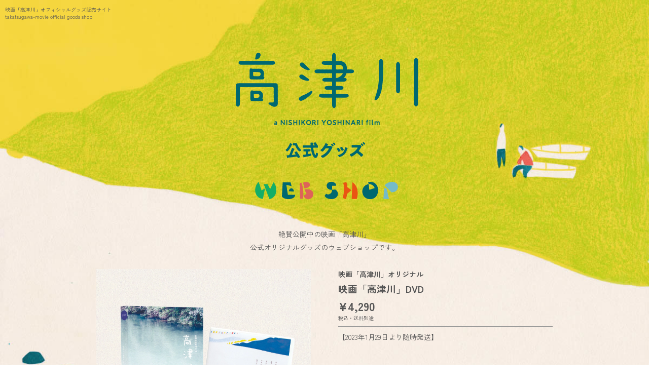

--- FILE ---
content_type: text/html
request_url: http://item.takatsugawa-movie.jp/
body_size: 5725
content:
<!DOCTYPE html>
<html lang="ja-JP">
<head>
<meta charset="UTF-8">
<meta http-equiv="content-type" content="text/html; charset=UTF-8">
<meta name="robots" content="index">
<meta name="viewport" content="width=device-width, initial-scale=1">
<meta name="description" content="映画高津川公式グッズを販売しております｜takatsugawa-movie official goods shop | 映画の魅力、優しさをグッズでも！島根県西部を流れる清流「高津川」流域を舞台に撮影された映画「高津川」のオリジナル公式グッズを販売しております。映画館で手に入らなかったグッズもございます！">
<meta property="og:title" content="映画『高津川』オフィシャルグッズショップ | takatsugawa-movie official goods shop">
<meta property="og:type" content="website">
<meta property="og:image" content="https://item.takatsugawa-movie.jp/bdflashinfo/thumbnail-large.png">
<meta property="og:url" content="https://item.takatsugawa-movie.jp/">
<meta property="og:site_name" content="映画『高津川』オフィシャルグッズショップ">
<meta property="og:description" content="映画高津川公式グッズを販売しております｜takatsugawa-movie official goods shop | 映画の魅力、優しさをグッズでも！島根県西部を流れる清流「高津川」流域を舞台に撮影された映画「高津川」のオリジナル公式グッズを販売しております。映画館で手に入らなかったグッズもございます！">
<meta name="twitter:card" content="summary_large_image">
<meta name="twitter:image" content="https://item.takatsugawa-movie.jp/bdflashinfo/thumbnail-large.png">
<meta name="note:card" content="summary_large_image">
<link rel="canonical" href="https://item.takatsugawa-movie.jp/">
<title>映画『高津川』オフィシャルグッズショップ | takatsugawa-movie official goods shop</title>
<link rel="stylesheet" type="text/css" href="_module/styles/bind.css?v=15.0.7" id="bind-css">
<link rel="stylesheet" type="text/css" href="_dress/0233bc8bf7b943bf8f6da7f7dd5159ac/base.css?1684763104312">
<link rel="stylesheet" type="text/css" href="index.css?1684763104319c0100" id="page-css">
<!-- custom_tags_start -->
<link rel="preconnect" href="https://fonts.googleapis.com">
<link rel="preconnect" href="https://fonts.gstatic.com" crossorigin="">
<link href="https://fonts.googleapis.com/css2?family=Noto+Sans+JP:wght@400;700&amp;display=swap" rel="stylesheet">
<link href="https://fonts.googleapis.com/css2?family=Zen+Kaku+Gothic+New:wght@400;700&amp;display=swap" rel="stylesheet">
<style type="text/css">
selector {
  font-feature-settings: "palt";
}
</style>
<!-- custom_tags_end -->

</head>
<body id="l-1" class="l-1 -dress_0233bc8bf7b943bf8f6da7f7dd5159ac bd-webp" data-type="responsive" data-page-animation="none">
<div id="page" class="bg-window ">
<div class="bg-document">
<noscript>
<div id="js-off">
<img src="_module/images/noscript.gif" alt="Enable JavaScript in your browser. このウェブサイトはJavaScriptをオンにしてご覧下さい。">
</div>
</noscript>
<div id="a-header" data-float="false" class="a-header   cssskin-_area_header">
<header>
<div class="site_frame">
<section>
<div id="bk62471413" class="b-plain c-space_normal c-sp-space_normal c-padding_narrow c-sp-padding_narrow cssskin-_heder01" data-bk-id="bk62471413">
<div class=" column -column1">
<p class=" c-body"><span class=" d-smallest_font">映画「高津川」オフィシャルグッズ販売サイト</span><br><span class=" d-smallest_font">takatsugawa-movie official goods shop</span></p>
</div>
</div>
</section>
</div>
</header>
</div>
<div id="a-billboard" class="a-billboard    cssskin-_area_billboard">
<div class="site_frame">
<section>
<div id="bk62471414" class="b-plain c-space_normal c-sp-space_normal c-sp-padding_init cssskin-_block_billboard" data-bk-id="bk62471414">
<div class=" column -column1">
<div class=" c-body c-center">
<div class="c-img   ">
<picture>
<source type="image/webp" srcset="_src/63988660/takatsugawa_lp3_title.webp?v=1684763104185">
<img src="_src/63988660/takatsugawa_lp3_title.png?v=1684763104185" width="401" height="401" alt="" id="imgsrc63988660_1" loading="lazy">
</picture>
</div>
</div>
<div class=" c-body c-center">
 絶賛公開中の映画「高津川」
</div>
<div class=" c-body c-center">
 公式オリジナルグッズのウェブショップです。
</div>
</div>
</div>
</section>
</div>
</div>
<main>
<div id="a-site_contents" class="a-site_contents  noskin">
<article>
<div class="site_frame">
<div class="g-column">
<div id="a-main" class="a-main column -col12 ">
<section>
<div id="bk71857738" class="b-plain c-space_wide c-sp-space_normal c-padding_normal c-sp-padding_highest cssskin-shohin init-block_animation" data-bk-id="bk71857738" data-animated="fadeIn">
<div class=" g-column -col2 -sp-col1">
<div class=" column -column1">
<div class=" c-body">
<div class="c-img   ">
<picture>
<source type="image/webp" srcset="_src/72198370/stores_itemp_19.webp?v=1684763104185">
<img src="_src/72198370/stores_itemp_19.jpg?v=1684763104185" width="1200" height="1200" alt="" id="imgsrc72198370_1" loading="lazy">
</picture>
</div>
</div>
</div>
<div class=" column -column2 -column-lasts">
<p class=" c-body"><span class=" d-bold">映画「高津川」オリジナル</span></p>
<h4 class=" c-small_headline"><span>映画「高津川」DVD</span></h4>
<h3 class=" c-large_headline"><span>¥4,290&nbsp;</span></h3>
<p class="c-lead"><span>税込・送料別途</span></p>
<hr class="c-hr">
<p class=" c-body">【2023年1月29日より随時発送】<br>&nbsp;<br>&nbsp;<br>「大切な誰かがいる」「守りたい物がある」<br>そんな全ての人へ。<br>&nbsp;<br>錦織良成監督作品　映画「高津川」のDVDができました。<br>&nbsp;<br>監督・キャストへのロングインタビューや、<br>貴重な写真が収められたブックレットが封入されています。<br>&nbsp;<br>&nbsp;<br>&nbsp;<br>●封入特典<br>ブックレット（24p）<br>&nbsp;<br>●DVD仕様<br>本編113分 + 特典映像2分/英語・フランス語字幕<br>&nbsp;<br>●キャスト<br>甲本雅裕　戸田菜穂<br>大野いと　田口浩正　高橋長英<br>奈良岡朋子<br>&nbsp;<br>●スタッフ<br>原作・脚本・監督：錦織良成<br>制作プロダクション：goen<br>製作：映画「高津川」製作委員会<br>&nbsp;<br>&nbsp;<br>&nbsp;<br>©️映画「高津川」製作委員会<br>発売・販売元：護縁株式会社<br>&nbsp;<br>&nbsp;<br>&nbsp;<br><span></span></p>
<div class="storesjp-button" data-storesjp-item="63c6662a5ff4231c10285e49" data-storesjp-variation="63c6662a5ff4231c10285e4a" data-storesjp-name="yokeinaosewa" data-storesjp-layout="layout_a" data-storesjp-lang="ja"></div>
<script>(function(d,s,id){var st=d.getElementsByTagName(s)[0];if(d.getElementById(id)){return;}var nst=d.createElement(s);nst.id=id;nst.src="//btn.stores.jp/button.js";nst.charset="UTF-8";st.parentNode.insertBefore(nst,st);})(document, "script", "storesjp-button");</script>
<p></p>
</div>
</div>
</div>
<div id="bk74909498" class="b-plain c-space_normal c-sp-space_normal c-padding_normal c-sp-padding_normal cssskin-_block_main" data-bk-id="bk74909498">
<div class=" column -column1">
<hr class="c-hr">
</div>
</div>
<div id="bk71394269" class="b-plain c-space_wide c-sp-space_normal c-padding_normal c-sp-padding_highest cssskin-shohin init-block_animation" data-bk-id="bk71394269" data-animated="fadeIn">
<div class=" g-column -col2 -sp-col1">
<div class=" column -column1">
<p class=" c-body"><span class="js-slide s-slide-bdSlideHorizontal s-slide-auto s-slide-loop" data-interval="6000" data-duration="1200" data-width="480" data-height="480" data-sp-width="360" data-sp-height="330" data-nav-type="none" data-nav-color="" data-dir-type="mouseover" data-dir-color="white" data-disp-comment="always" data-apply-area="0" data-use-background="0"> <span class="s-slide-img">
<picture>
<source type="image/webp" srcset="_src/71734762/1af2568490eee80cd489.webp?v=1684763104185">
<img src="_src/71734762/1af2568490eee80cd489.jpg?v=1684763104185" width="1200" height="1200" alt="1af2568490eee80cd489.jpg" loading="lazy">
</picture><span class="slide-title"></span><span class="slide-body"></span> </span><span class="s-slide-img">
<picture>
<source type="image/webp" srcset="_src/71734763/38fb2e32532a08fb0dae.webp?v=1684763104185">
<img src="_src/71734763/38fb2e32532a08fb0dae.jpg?v=1684763104185" width="1200" height="1200" alt="38fb2e32532a08fb0dae.jpg" loading="lazy">
</picture><span class="slide-title"></span><span class="slide-body"></span> </span><span class="s-slide-img">
<picture>
<source type="image/webp" srcset="_src/71734764/dcc0892eacf9bfb0dafd.webp?v=1684763104185">
<img src="_src/71734764/dcc0892eacf9bfb0dafd.jpg?v=1684763104185" width="1200" height="1200" alt="dcc0892eacf9bfb0dafd.jpg" loading="lazy">
</picture><span class="slide-title"></span><span class="slide-body"></span> </span> </span></p>
</div>
<div class=" column -column2 -column-lasts">
<p class=" c-body"><span class=" d-bold">映画「高津川」オリジナル</span></p>
<h4 class=" c-small_headline"><span> イラスト缶バッジ セット</span></h4>
<h3 class=" c-large_headline"><span>¥1,500&nbsp;</span></h3>
<p class="c-lead"><span>税込・送料込</span></p>
<hr class="c-hr">
<p class=" c-body"><span>映画「高津川」特製</span><br><span>缶バッジ（38mm）６個セットです。</span><br>&nbsp;<br><span>キャストの甲本雅裕さん、</span><br><span>戸田菜穂さんをはじめ、錦織良成監督、</span><br><span>そして石見神楽まで！</span><br><span>マルチクリエイター「江戸屋猫ハッピーさん」が</span><br>&nbsp;<br><span>親しみやすいイラストにしてくださいました！</span><br><span>バッグのワンポイントや、</span><br><span>インテリアとしても並べたくなる</span><br><span>小さめな缶バッジ6個入りです。</span><br>&nbsp;<br><span></span></p>
<div class="storesjp-button" data-storesjp-item="61c2a0972ee5c25945e8dc8d" data-storesjp-variation="61c2a0972ee5c25945e8dc8e" data-storesjp-name="yokeinaosewa" data-storesjp-layout="layout_a" data-storesjp-lang="ja"></div>
<script>(function(d,s,id){var st=d.getElementsByTagName(s)[0];if(d.getElementById(id)){return;}var nst=d.createElement(s);nst.id=id;nst.src="//btn.stores.jp/button.js";nst.charset="UTF-8";st.parentNode.insertBefore(nst,st);})(document, "script", "storesjp-button");</script>
<p></p>
</div>
</div>
</div>
<div id="bk71404541" class="b-plain c-space_normal c-sp-space_normal c-padding_normal c-sp-padding_normal cssskin-_block_main" data-bk-id="bk71404541">
<div class=" column -column1">
<hr class="c-hr">
</div>
</div>
<div id="bk71059428" class="b-plain c-space_wide c-sp-space_normal c-padding_normal c-sp-padding_highest cssskin-shohin init-block_animation" data-bk-id="bk71059428" data-animated="fadeIn">
<div class=" g-column -col2 -sp-col1">
<div class=" column -column1">
<p class=" c-body"><span class="js-slide s-slide-bdSlideHorizontal s-slide-auto s-slide-loop" data-interval="6000" data-duration="1200" data-width="480" data-height="480" data-sp-width="360" data-sp-height="330" data-nav-type="none" data-nav-color="" data-dir-type="mouseover" data-dir-color="white" data-disp-comment="always" data-apply-area="0" data-use-background="0"> <span class="s-slide-img">
<picture>
<source type="image/webp" srcset="_src/71455146/d9c7d7d2713a6701d383.webp?v=1684763104185">
<img src="_src/71455146/d9c7d7d2713a6701d383.jpg?v=1684763104185" width="1200" height="1200" alt="d9c7d7d2713a6701d383.jpg" loading="lazy">
</picture><span class="slide-title"></span><span class="slide-body"></span> </span><span class="s-slide-img">
<picture>
<source type="image/webp" srcset="_src/71455149/47326b2c12c56fa205f7.webp?v=1684763104185">
<img src="_src/71455149/47326b2c12c56fa205f7.jpg?v=1684763104185" width="1200" height="1200" alt="47326b2c12c56fa205f7.jpg" loading="lazy">
</picture><span class="slide-title"></span><span class="slide-body"></span> </span><span class="s-slide-img">
<picture>
<source type="image/webp" srcset="_src/71455150/c2a702df1a0c302e8ff9.webp?v=1684763104185">
<img src="_src/71455150/c2a702df1a0c302e8ff9.jpg?v=1684763104185" width="1200" height="1200" alt="c2a702df1a0c302e8ff9.jpg" loading="lazy">
</picture><span class="slide-title"></span><span class="slide-body"></span> </span> </span></p>
</div>
<div class=" column -column2 -column-lasts">
<p class=" c-body"><span class=" d-bold">映画「高津川」オリジナル</span></p>
<h4 class=" c-small_headline">本ポスター筆記体トートバッグ<br>イラスト缶バッジ セット</h4>
<h3 class=" c-large_headline"><span>¥2,600&nbsp;</span></h3>
<p class="c-lead"><span>税込・送料込</span></p>
<hr class="c-hr">
<p class=" c-body">●トートバッグ　（W36xH22×14cm）　１個<br>　綿100％<br>　持ち手サイズ　2.5×29cm<br>　内容量　6ℓ<br>●缶バッジ（38mm）　3個セット<br>&nbsp;<br>ポスターに使用されているタイトルがプリントされたトートバッグと映画高津川特製缶バッジのセットです<br>バッグの彩りに缶バッチがピッタリはまります<br>&nbsp;<br><span></span></p>
<div class="storesjp-button" data-storesjp-item="61c2a01becd05719a5034f95" data-storesjp-variation="61c2a01becd05719a5034f96" data-storesjp-name="yokeinaosewa" data-storesjp-layout="layout_a" data-storesjp-lang="ja"></div>
<script>(function(d,s,id){var st=d.getElementsByTagName(s)[0];if(d.getElementById(id)){return;}var nst=d.createElement(s);nst.id=id;nst.src="//btn.stores.jp/button.js";nst.charset="UTF-8";st.parentNode.insertBefore(nst,st);})(document, "script", "storesjp-button");</script>
<p></p>
</div>
</div>
</div>
<div id="bk71059429" class="b-plain c-space_normal c-sp-space_normal c-padding_normal c-sp-padding_normal cssskin-_block_main" data-bk-id="bk71059429">
<div class=" column -column1">
<hr class="c-hr">
</div>
</div>
<div id="bk62498866" class="b-plain c-space_wide c-sp-space_normal c-padding_normal c-sp-padding_highest cssskin-shohin init-block_animation" data-bk-id="bk62498866" data-animated="fadeIn">
<div class=" g-column -col2 -sp-col1">
<div class=" column -column1">
<div class=" c-body">
<div class="c-img   ">
<picture>
<source type="image/webp" srcset="_src/71455135/757dcc7e900caabebb39.webp?v=1684763104185">
<img src="_src/71455135/757dcc7e900caabebb39.jpg?v=1684763104185" width="1200" height="1200" alt="" id="imgsrc71455135_1" loading="lazy">
</picture>
</div>
</div>
</div>
<div class=" column -column2 -column-lasts">
<p class=" c-body"><span class=" d-bold">映画「高津川」オリジナル</span></p>
<h4 class=" c-small_headline">タイトルロゴ付きクリアファイル<br>イラストふせんメモ セット</h4>
<h3 class=" c-large_headline">¥1,200</h3>
<p class="c-lead">税込・送料込</p>
<hr class="c-hr">
<p class=" c-body">●A4サイズ クリアファイル 1枚<br>&nbsp;<br>●正方形ふせん 1種類<br>　W70xH75mm（50枚綴り）表紙付<br>&nbsp;<br>映画冒頭に登場するタイトル文字がプリントされたクリアファイル とふせんメモのセット正方形のふせんには 石見神楽と鮎漁のイラストがプリントされています。<br>イラストはマルチクリエイター「江戸屋猫ハッピー」さん、勉強やお仕事の合間に眺めて癒されるようなイラスト！<br>&nbsp;<br></p>
<div class="storesjp-button" data-storesjp-item="61c2a03fecd0571964034f9a" data-storesjp-variation="61c2a03fecd0571964034f9b" data-storesjp-name="yokeinaosewa" data-storesjp-layout="layout_a" data-storesjp-lang="ja"></div>
<script>(function(d,s,id){var st=d.getElementsByTagName(s)[0];if(d.getElementById(id)){return;}var nst=d.createElement(s);nst.id=id;nst.src="//btn.stores.jp/button.js";nst.charset="UTF-8";st.parentNode.insertBefore(nst,st);})(document, "script", "storesjp-button");</script>
<p></p>
</div>
</div>
</div>
<div id="bk71059423" class="b-plain c-space_normal c-sp-space_normal c-padding_normal c-sp-padding_normal cssskin-_block_main" data-bk-id="bk71059423">
<div class=" column -column1">
<hr class="c-hr">
</div>
</div>
<div id="bk71059422" class="b-plain c-space_wide c-sp-space_normal c-padding_normal c-sp-padding_highest cssskin-shohin init-block_animation" data-bk-id="bk71059422" data-animated="fadeIn">
<div class=" g-column -col2 -sp-col1">
<div class=" column -column1">
<p class=" c-body"><span class="js-slide s-slide-bdSlideHorizontal s-slide-auto s-slide-loop" data-interval="6000" data-duration="1200" data-width="480" data-height="480" data-sp-width="360" data-sp-height="330" data-nav-type="none" data-nav-color="" data-dir-type="mouseover" data-dir-color="white" data-disp-comment="always" data-apply-area="0" data-use-background="0"> <span class="s-slide-img">
<picture>
<source type="image/webp" srcset="_src/71455127/4fba5f7d87fdc19c2826.webp?v=1684763104185">
<img src="_src/71455127/4fba5f7d87fdc19c2826.jpg?v=1684763104185" width="1200" height="1200" alt="4fba5f7d87fdc19c2826.jpg" loading="lazy">
</picture><span class="slide-title"></span><span class="slide-body"></span> </span><span class="s-slide-img">
<picture>
<source type="image/webp" srcset="_src/71455128/b2061caafa6a766439ab.webp?v=1684763104185">
<img src="_src/71455128/b2061caafa6a766439ab.jpg?v=1684763104185" width="1200" height="1200" alt="b2061caafa6a766439ab.jpg" loading="lazy">
</picture><span class="slide-title"></span><span class="slide-body"></span> </span><span class="s-slide-img">
<picture>
<source type="image/webp" srcset="_src/71455129/a5e2a8acd4b84ab89496.webp?v=1684763104185">
<img src="_src/71455129/a5e2a8acd4b84ab89496.jpg?v=1684763104185" width="1200" height="1200" alt="a5e2a8acd4b84ab89496.jpg" loading="lazy">
</picture><span class="slide-title"></span><span class="slide-body"></span> </span> </span></p>
</div>
<div class=" column -column2 -column-lasts">
<p class=" c-body"><span class=" d-bold">映画「高津川」オリジナル</span></p>
<h4 class=" c-small_headline">イラスト文房具3点 セット</h4>
<h3 class=" c-large_headline">¥1,900</h3>
<p class="c-lead">税込・送料込</p>
<hr class="c-hr">
<p class=" c-body">●A4サイズ クリアファイル 1枚<br><br><br>●正方形ふせん 1種類<br>　W70xH75mm（50枚綴り）表紙付<br><br><br>●一筆箋（30枚綴り） 2種類<br><br><br>甲本雅裕さん、戸田菜穂さん、<br>大野いとさんたちキャストと<br>石見神楽や運動会など映画のワンシーンを<br>マルチクリエイター「江戸屋猫パッピーさん」が<br>かわいいイラストに！<br><br><br>出演者たちに囲まれる文房具セットです。<br><br><br></p>
<div class="storesjp-button" data-storesjp-item="61c2a0687d278d35ba2b6991" data-storesjp-variation="61c2a0687d278d35ba2b6992" data-storesjp-name="yokeinaosewa" data-storesjp-layout="layout_a" data-storesjp-lang="ja"></div>
<script>(function(d,s,id){var st=d.getElementsByTagName(s)[0];if(d.getElementById(id)){return;}var nst=d.createElement(s);nst.id=id;nst.src="//btn.stores.jp/button.js";nst.charset="UTF-8";st.parentNode.insertBefore(nst,st);})(document, "script", "storesjp-button");</script>
<p></p>
</div>
</div>
</div>
<div id="bk71059434" class="b-plain c-space_normal c-sp-space_normal c-padding_normal c-sp-padding_normal cssskin-_block_main" data-bk-id="bk71059434">
<div class=" column -column1">
<hr class="c-hr">
</div>
</div>
<div id="bk71059433" class="b-plain c-space_wide c-sp-space_normal c-padding_normal c-sp-padding_highest cssskin-shohin init-block_animation" data-bk-id="bk71059433" data-animated="fadeIn">
<div class=" g-column -col2 -sp-col1">
<div class=" column -column1">
<p class=" c-body"><span class="js-slide s-slide-bdSlideHorizontal s-slide-auto s-slide-loop" data-interval="6000" data-duration="1200" data-width="480" data-height="480" data-sp-width="360" data-sp-height="330" data-nav-type="none" data-nav-color="" data-dir-type="mouseover" data-dir-color="white" data-disp-comment="always" data-apply-area="0" data-use-background="0"> <span class="s-slide-img">
<picture>
<source type="image/webp" srcset="_src/71455165/291ff8af5b23f8b74ef6.webp?v=1684763104185">
<img src="_src/71455165/291ff8af5b23f8b74ef6.jpg?v=1684763104185" width="1200" height="1200" alt="291ff8af5b23f8b74ef6.jpg" loading="lazy">
</picture><span class="slide-title"></span><span class="slide-body"></span> </span><span class="s-slide-img">
<picture>
<source type="image/webp" srcset="_src/71455167/f969f6ab3a59cb705905.webp?v=1684763104185">
<img src="_src/71455167/f969f6ab3a59cb705905.jpg?v=1684763104185" width="1200" height="1200" alt="f969f6ab3a59cb705905.jpg" loading="lazy">
</picture><span class="slide-title"></span><span class="slide-body"></span> </span><span class="s-slide-img">
<picture>
<source type="image/webp" srcset="_src/71455166/7c35e5b03629ee5e327e.webp?v=1684763104185">
<img src="_src/71455166/7c35e5b03629ee5e327e.jpg?v=1684763104185" width="1200" height="1200" alt="7c35e5b03629ee5e327e.jpg" loading="lazy">
</picture><span class="slide-title"></span><span class="slide-body"></span> </span> </span></p>
</div>
<div class=" column -column2 -column-lasts">
<p class=" c-body"><span class=" d-bold">映画「高津川」オリジナル</span></p>
<h4 class=" c-small_headline">ポストカード3枚セット</h4>
<h3 class=" c-large_headline">¥700</h3>
<p class="c-lead">税込・送料込</p>
<hr class="c-hr">
<p class=" c-body">映画「高津川」特製<br>ポストカード（100×148mm）3枚セットです。<br><br>映画の感動を思い出させてくれる<br>石見神楽の演目「大蛇」と、<br>映画に登場する高津川小学校の横に流れる高津川。<br>そして、甲本雅裕さん、戸田菜穂さん、大野いとさんたちキャストと、錦織監督がかわいいイラストになったポストカードです<br>&nbsp;<br></p>
<div class="storesjp-button" data-storesjp-item="61c29ff1d26fa5736aa3842a" data-storesjp-variation="61c29ff1d26fa5736aa3842b" data-storesjp-name="yokeinaosewa" data-storesjp-layout="layout_a" data-storesjp-lang="ja"></div>
<script>(function(d,s,id){var st=d.getElementsByTagName(s)[0];if(d.getElementById(id)){return;}var nst=d.createElement(s);nst.id=id;nst.src="//btn.stores.jp/button.js";nst.charset="UTF-8";st.parentNode.insertBefore(nst,st);})(document, "script", "storesjp-button");</script>
<p></p>
</div>
</div>
</div>
<div id="bk62498839" class="b-plain c-space_normal c-sp-space_normal c-padding_normal c-sp-padding_normal cssskin-shohin" data-bk-id="bk62498839">
<div class=" column -column1">
<div class=" c-body c-center">
<span class=" d-bold">キャラクターイラスト制作</span>
</div>
<div class="c-lead c-center">
<span class=" d-bold">&nbsp;</span>
</div>
<div class=" c-body c-center">
<div class="c-img   ">
<picture>
<source type="image/webp" srcset="_src/63988324/takatsugawa_lp3_nekohappy.webp?v=1684763104185">
<img src="_src/63988324/takatsugawa_lp3_nekohappy.jpg?v=1684763104185" width="200" height="200" alt="" id="imgsrc63988324_1" loading="lazy">
</picture>
</div>
</div>
<div class=" c-body c-center">
 マルチクリエイター
</div>
<h4 class=" c-small_headline c-center">江戸家 猫ハッピー</h4>
<div class="c-lead c-center">
 Edoya Nekohappy
</div>
<div class=" c-body c-center">
 &nbsp;
</div>
<div class=" c-body c-center">
 動物ものまね芸人「3代目江戸家猫八」の末娘。
</div>
<div class=" c-body c-center">
 1993年から15年間、俳優「緒形拳」に師事。
</div>
<div class=" c-body c-center">
 &nbsp;
</div>
<div class=" c-body c-center">
 共著である『地球徒歩トボ』(学研)では写真を担当。
</div>
<div class=" c-body c-center">
 2022年5月伊豆高原にてミニギャラリー
</div>
<div class=" c-body c-center">
 「猫満福庵」をOPENする。
</div>
<div class=" c-body c-center">
<a href="https://nekohappy.com/"><span class="bindicon-right-arrow"></span>https://nekohappy.com/</a>
</div>
</div>
</div>
<div id="bk62503345" class="b-plain c-space_normal c-sp-space_normal c-padding_wide c-sp-padding_highest cssskin-_block_main" data-bk-id="bk62503345">
<div class=" column -column1">
<div class=" c-body c-center">
<div class="c-img    js-mouse_overs">
<a href="https://takatsugawa-movie.jp/">
<picture>
<source type="image/webp" srcset="_src/63988489/201219_roke_a_banner01.webp?v=1684763104185">
<img src="_src/63988489/201219_roke_a_banner01.jpg?v=1684763104185" width="640" height="240" alt="" id="imgsrc63988489_1" loading="lazy">
</picture>
<picture>
<source type="image/webp" srcset="_src/63988491/201219_roke_a_banner01.webp?v=1684763104185">
<img src="_src/63988491/201219_roke_a_banner01.jpg?v=1684763104185" alt="" id="imgsrc63988491_2" class=" js-over_img">
</picture></a>
</div>
</div>
</div>
</div>
</section>
</div>
</div>
</div>
</article>
</div>
</main>
<div id="a-footer" data-float="false" class="a-footer   cssskin-_area_footer">
<footer>
<div class="site_frame">
<div id="bk62503341" class="b-plain cssskin-_block_footer" data-bk-id="bk62503341">
<div class=" column -column1">
</div>
</div>
<div id="bk62471418" class="b-plain c-space_normal c-sp-space_normal c-padding_normal c-sp-padding_normal cssskin-shohin" data-bk-id="bk62471418">
<div class=" column -column1">
<div class="c-lead c-center">
 YOKEINAOSEWA 玉造(株式会社あしたの為のDesign)から
</div>
<div class="c-lead c-center">
 商品はお届けいたします。
</div>
<div class="c-lead c-center">
 詳細はこちらからご確認ください。
</div>
<div class=" c-body c-center">
<a href="https://yokeinaosewa.shop/?category_id=621a421572c5de22205f518c"><span class="bindicon-right-arrow"></span>https://yokeinaosewa.shop</a>
</div>
<div class="c-lead c-center">
<br>© 2019「高津川」製作委員会 ALL Rights Reserved.
<br>
</div>
</div>
</div>
</div>
</footer>
</div>
<div id="w-top-left" class="w-base w-top w-left">
</div>
<div id="w-top-right" class="w-base w-top w-right">
</div>
<div id="w-middle-left" class="w-base w-middle w-left">
</div>
<div id="w-middle-right" class="w-base w-middle w-right">
</div>
<div id="w-bottom-left" class="w-base w-bottom w-left">
</div>
<div id="w-bottom-right" class="w-base w-bottom w-right">
</div>
</div>
</div>
<script type="text/javascript">
<!--
var css_list = ['_csslinkbtn/btn-import.css'];
var page_update = 1684763104185;
//-->
</script>
<script src="_module/lib/lib.js?v=15.0.7" defer></script>
<script src="_module/scripts/bind.js?v=15.0.7" id="script-js" defer></script>
<!--[if lt IE 9]><script src="_module/lib/html5shiv.min.js?v=15.0.7"></script><![endif]-->
<!-- custom_tags_start -->
<script defer type="text/javascript">
</script>
<!-- custom_tags_end -->
</body>
</html>

--- FILE ---
content_type: text/css
request_url: http://item.takatsugawa-movie.jp/_dress/0233bc8bf7b943bf8f6da7f7dd5159ac/base.css?1684763104312
body_size: 215
content:
@charset "utf-8";.-dress_0233bc8bf7b943bf8f6da7f7dd5159ac .c-small_headline {font-family:'Zen Kaku Gothic New', sans-serif;;font-size:14pt;}.-dress_0233bc8bf7b943bf8f6da7f7dd5159ac .c-small_headline a {font-family:'Zen Kaku Gothic New', sans-serif;;}.-dress_0233bc8bf7b943bf8f6da7f7dd5159ac .c-large_headline {font-family:'Zen Kaku Gothic New', sans-serif;;}.-dress_0233bc8bf7b943bf8f6da7f7dd5159ac .c-large_headline a {font-family:'Zen Kaku Gothic New', sans-serif;;}.-dress_0233bc8bf7b943bf8f6da7f7dd5159ac .c-lead {font-family:'Zen Kaku Gothic New', sans-serif;;font-size:10px;}.-dress_0233bc8bf7b943bf8f6da7f7dd5159ac .c-lead a {font-family:'Zen Kaku Gothic New', sans-serif;;}.-dress_0233bc8bf7b943bf8f6da7f7dd5159ac .c-body {font-family:'Zen Kaku Gothic New', sans-serif;;}.-dress_0233bc8bf7b943bf8f6da7f7dd5159ac .c-body a {font-family:'Zen Kaku Gothic New', sans-serif;;}/* created version 9.00*/


--- FILE ---
content_type: text/css
request_url: http://item.takatsugawa-movie.jp/index.css?1684763104319c0100
body_size: 1702
content:
#a-header,#a-ghost_header,#a-billboard,#a-site_contents,#a-footer{max-width:100%}.bd-no-webp #page .bg-document{background-image:url(_src/63988038/takatsugawa_lp3_bg2.jpg?v=1645943347807);background-attachment:fixed;background-position:center center;background-size:cover}.bd-webp #page .bg-document{background-image:url(_src/63988038/takatsugawa_lp3_bg2.webp?v=1645943347807);background-attachment:fixed;background-position:center center;background-size:cover}@media only screen and (max-width:641px){.bd-no-webp #page .bg-document{background-image:none}.bd-no-webp #page .bg-document::before{background-image:url(_src/63988039/takatsugawa_lp3_bg.jpg?v=1645943347807);background-position:center center;background-size:cover;display:block;position:fixed;top:0;left:0;width:100%;height:100%;padding-bottom:108px;content:"";z-index:-1}.bd-webp #page .bg-document{background-image:none}.bd-webp #page .bg-document::before{background-image:url(_src/63988039/takatsugawa_lp3_bg.webp?v=1645943347807);background-position:center center;background-size:cover;display:block;position:fixed;top:0;left:0;width:100%;height:100%;padding-bottom:108px;content:"";z-index:-1}.bd-no-webp #a-header{padding:0}.bd-webp #a-header{padding:0}.bd-no-webp #a-ghost_header{padding:0}.bd-webp #a-ghost_header{padding:0}.bd-no-webp #a-billboard{padding:0}.bd-webp #a-billboard{padding:0}.bd-no-webp #a-main{padding:0}.bd-webp #a-main{padding:0}.bd-no-webp #a-side-a{padding:0}.bd-webp #a-side-a{padding:0}.bd-no-webp #a-side-b{padding:0}.bd-webp #a-side-b{padding:0}.bd-no-webp #a-footer{padding:0}.bd-webp #a-footer{padding:0}}#bk62471413>div{margin:0 auto;max-width:100%}.bd-no-webp #bk62498839{background-color:rgba(255,255,255,0.61)}.bd-webp #bk62498839{background-color:rgba(255,255,255,0.61)}.bd-no-webp #bk62503345{background-color:rgba(147,196,125,0.62)}.bd-webp #bk62503345{background-color:rgba(147,196,125,0.62)}.a-header .b-plain>.column,.a-header .b-plain>.g-column,.a-header .b-both_diff>.column,.a-header .b-both_diff>.g-column,.a-header .b-headlines>.column,.a-header .b-headlines>.g-column,.a-header .b-album>.column,.a-header .b-album>.g-column,.a-header .b-tab>.column,.a-header .b-tab>.g-column,.a-header .b-accordion>.column,.a-header .b-accordion>.g-column,.a-header .b-megamenu>nav,.a-ghost_header .b-plain>.column,.a-ghost_header .b-plain>.g-column,.a-ghost_header .b-both_diff>.column,.a-ghost_header .b-both_diff>.g-column,.a-ghost_header .b-headlines>.column,.a-ghost_header .b-headlines>.g-column,.a-ghost_header .b-album>.column,.a-ghost_header .b-album>.g-column,.a-ghost_header .b-tab>.column,.a-ghost_header .b-tab>.g-column,.a-ghost_header .b-accordion>.column,.a-ghost_header .b-accordion>.g-column,.a-ghost_header .b-megamenu>nav,.a-billboard .b-plain>.column,.a-billboard .b-plain>.g-column,.a-billboard .b-both_diff>.column,.a-billboard .b-both_diff>.g-column,.a-billboard .b-headlines>.column,.a-billboard .b-headlines>.g-column,.a-billboard .b-album>.column,.a-billboard .b-album>.g-column,.a-billboard .b-tab>.column,.a-billboard .b-tab>.g-column,.a-billboard .b-accordion>.column,.a-billboard .b-accordion>.g-column,.a-billboard .b-megamenu>nav,.a-main .b-plain>.column,.a-main .b-plain>.g-column,.a-main .b-both_diff>.column,.a-main .b-both_diff>.g-column,.a-main .b-headlines>.column,.a-main .b-headlines>.g-column,.a-main .b-album>.column,.a-main .b-album>.g-column,.a-main .b-tab>.column,.a-main .b-tab>.g-column,.a-main .b-accordion>.column,.a-main .b-accordion>.g-column,.a-main .b-megamenu>nav,.a-side-a .b-plain>.column,.a-side-a .b-plain>.g-column,.a-side-a .b-both_diff>.column,.a-side-a .b-both_diff>.g-column,.a-side-a .b-headlines>.column,.a-side-a .b-headlines>.g-column,.a-side-a .b-album>.column,.a-side-a .b-album>.g-column,.a-side-a .b-tab>.column,.a-side-a .b-tab>.g-column,.a-side-a .b-accordion>.column,.a-side-a .b-accordion>.g-column,.a-side-a .b-megamenu>nav,.a-side-b .b-plain>.column,.a-side-b .b-plain>.g-column,.a-side-b .b-both_diff>.column,.a-side-b .b-both_diff>.g-column,.a-side-b .b-headlines>.column,.a-side-b .b-headlines>.g-column,.a-side-b .b-album>.column,.a-side-b .b-album>.g-column,.a-side-b .b-tab>.column,.a-side-b .b-tab>.g-column,.a-side-b .b-accordion>.column,.a-side-b .b-accordion>.g-column,.a-side-b .b-megamenu>nav,.a-footer .b-plain>.column,.a-footer .b-plain>.g-column,.a-footer .b-both_diff>.column,.a-footer .b-both_diff>.g-column,.a-footer .b-headlines>.column,.a-footer .b-headlines>.g-column,.a-footer .b-album>.column,.a-footer .b-album>.g-column,.a-footer .b-tab>.column,.a-footer .b-tab>.g-column,.a-footer .b-accordion>.column,.a-footer .b-accordion>.g-column,.a-footer .b-megamenu>nav{margin:0 auto;max-width:960px}@media only screen and (max-width:641px){.a-header .b-plain>.column,.a-header .b-plain>.g-column,.a-header .b-both_diff>.column,.a-header .b-both_diff>.g-column,.a-header .b-headlines>.column,.a-header .b-headlines>.g-column,.a-header .b-album>.column,.a-header .b-album>.g-column,.a-header .b-tab>.column,.a-header .b-tab>.g-column,.a-header .b-accordion>.column,.a-header .b-accordion>.g-column,.a-header .b-megamenu>nav,.a-ghost_header .b-plain>.column,.a-ghost_header .b-plain>.g-column,.a-ghost_header .b-both_diff>.column,.a-ghost_header .b-both_diff>.g-column,.a-ghost_header .b-headlines>.column,.a-ghost_header .b-headlines>.g-column,.a-ghost_header .b-album>.column,.a-ghost_header .b-album>.g-column,.a-ghost_header .b-tab>.column,.a-ghost_header .b-tab>.g-column,.a-ghost_header .b-accordion>.column,.a-ghost_header .b-accordion>.g-column,.a-ghost_header .b-megamenu>nav,.a-billboard .b-plain>.column,.a-billboard .b-plain>.g-column,.a-billboard .b-both_diff>.column,.a-billboard .b-both_diff>.g-column,.a-billboard .b-headlines>.column,.a-billboard .b-headlines>.g-column,.a-billboard .b-album>.column,.a-billboard .b-album>.g-column,.a-billboard .b-tab>.column,.a-billboard .b-tab>.g-column,.a-billboard .b-accordion>.column,.a-billboard .b-accordion>.g-column,.a-billboard .b-megamenu>nav,.a-main .b-plain>.column,.a-main .b-plain>.g-column,.a-main .b-both_diff>.column,.a-main .b-both_diff>.g-column,.a-main .b-headlines>.column,.a-main .b-headlines>.g-column,.a-main .b-album>.column,.a-main .b-album>.g-column,.a-main .b-tab>.column,.a-main .b-tab>.g-column,.a-main .b-accordion>.column,.a-main .b-accordion>.g-column,.a-main .b-megamenu>nav,.a-side-a .b-plain>.column,.a-side-a .b-plain>.g-column,.a-side-a .b-both_diff>.column,.a-side-a .b-both_diff>.g-column,.a-side-a .b-headlines>.column,.a-side-a .b-headlines>.g-column,.a-side-a .b-album>.column,.a-side-a .b-album>.g-column,.a-side-a .b-tab>.column,.a-side-a .b-tab>.g-column,.a-side-a .b-accordion>.column,.a-side-a .b-accordion>.g-column,.a-side-a .b-megamenu>nav,.a-side-b .b-plain>.column,.a-side-b .b-plain>.g-column,.a-side-b .b-both_diff>.column,.a-side-b .b-both_diff>.g-column,.a-side-b .b-headlines>.column,.a-side-b .b-headlines>.g-column,.a-side-b .b-album>.column,.a-side-b .b-album>.g-column,.a-side-b .b-tab>.column,.a-side-b .b-tab>.g-column,.a-side-b .b-accordion>.column,.a-side-b .b-accordion>.g-column,.a-side-b .b-megamenu>nav,.a-footer .b-plain>.column,.a-footer .b-plain>.g-column,.a-footer .b-both_diff>.column,.a-footer .b-both_diff>.g-column,.a-footer .b-headlines>.column,.a-footer .b-headlines>.g-column,.a-footer .b-album>.column,.a-footer .b-album>.g-column,.a-footer .b-tab>.column,.a-footer .b-tab>.g-column,.a-footer .b-accordion>.column,.a-footer .b-accordion>.g-column,.a-footer .b-megamenu>nav{margin:0 auto;max-width:100%}#bk62471416.b-plain>.column,#bk62471416.b-plain>.g-column,#bk62471416.b-both_diff>.column,#bk62471416.b-both_diff>.g-column,#bk62471416.b-headlines>.column,#bk62471416.b-headlines>.g-column,#bk62471416.b-album>.column,#bk62471416.b-album>.g-column,#bk62471416.b-tab>.column,#bk62471416.b-tab>.g-column,#bk62471416.b-accordion>.column,#bk62471416.b-accordion>.g-column{margin:0 auto;max-width:100%}#bk71857738.b-plain>.column,#bk71857738.b-plain>.g-column,#bk71857738.b-both_diff>.column,#bk71857738.b-both_diff>.g-column,#bk71857738.b-headlines>.column,#bk71857738.b-headlines>.g-column,#bk71857738.b-album>.column,#bk71857738.b-album>.g-column,#bk71857738.b-tab>.column,#bk71857738.b-tab>.g-column,#bk71857738.b-accordion>.column,#bk71857738.b-accordion>.g-column{margin:0 auto;max-width:100%}#bk62471414.b-plain>.column,#bk62471414.b-plain>.g-column,#bk62471414.b-both_diff>.column,#bk62471414.b-both_diff>.g-column,#bk62471414.b-headlines>.column,#bk62471414.b-headlines>.g-column,#bk62471414.b-album>.column,#bk62471414.b-album>.g-column,#bk62471414.b-tab>.column,#bk62471414.b-tab>.g-column,#bk62471414.b-accordion>.column,#bk62471414.b-accordion>.g-column,#bk62471414>nav{margin:0 auto;max-width:75%}#bk62471413.b-plain>.column,#bk62471413.b-plain>.g-column,#bk62471413.b-both_diff>.column,#bk62471413.b-both_diff>.g-column,#bk62471413.b-headlines>.column,#bk62471413.b-headlines>.g-column,#bk62471413.b-album>.column,#bk62471413.b-album>.g-column,#bk62471413.b-tab>.column,#bk62471413.b-tab>.g-column,#bk62471413.b-accordion>.column,#bk62471413.b-accordion>.g-column,#bk62471413>nav{margin:0 auto;max-width:100%}#bk62503341.b-plain>.column,#bk62503341.b-plain>.g-column,#bk62503341.b-both_diff>.column,#bk62503341.b-both_diff>.g-column,#bk62503341.b-headlines>.column,#bk62503341.b-headlines>.g-column,#bk62503341.b-album>.column,#bk62503341.b-album>.g-column,#bk62503341.b-tab>.column,#bk62503341.b-tab>.g-column,#bk62503341.b-accordion>.column,#bk62503341.b-accordion>.g-column{margin:0 auto;max-width:100%}#bk62471417.b-plain>.column,#bk62471417.b-plain>.g-column,#bk62471417.b-both_diff>.column,#bk62471417.b-both_diff>.g-column,#bk62471417.b-headlines>.column,#bk62471417.b-headlines>.g-column,#bk62471417.b-album>.column,#bk62471417.b-album>.g-column,#bk62471417.b-tab>.column,#bk62471417.b-tab>.g-column,#bk62471417.b-accordion>.column,#bk62471417.b-accordion>.g-column{margin:0 auto;max-width:100%}#bk62471418.b-plain>.column,#bk62471418.b-plain>.g-column,#bk62471418.b-both_diff>.column,#bk62471418.b-both_diff>.g-column,#bk62471418.b-headlines>.column,#bk62471418.b-headlines>.g-column,#bk62471418.b-album>.column,#bk62471418.b-album>.g-column,#bk62471418.b-tab>.column,#bk62471418.b-tab>.g-column,#bk62471418.b-accordion>.column,#bk62471418.b-accordion>.g-column{margin:0 auto;max-width:100%}#bk74909498.b-plain>.column,#bk74909498.b-plain>.g-column,#bk74909498.b-both_diff>.column,#bk74909498.b-both_diff>.g-column,#bk74909498.b-headlines>.column,#bk74909498.b-headlines>.g-column,#bk74909498.b-album>.column,#bk74909498.b-album>.g-column,#bk74909498.b-tab>.column,#bk74909498.b-tab>.g-column,#bk74909498.b-accordion>.column,#bk74909498.b-accordion>.g-column{margin:0 auto;max-width:100%}#bk71394269.b-plain>.column,#bk71394269.b-plain>.g-column,#bk71394269.b-both_diff>.column,#bk71394269.b-both_diff>.g-column,#bk71394269.b-headlines>.column,#bk71394269.b-headlines>.g-column,#bk71394269.b-album>.column,#bk71394269.b-album>.g-column,#bk71394269.b-tab>.column,#bk71394269.b-tab>.g-column,#bk71394269.b-accordion>.column,#bk71394269.b-accordion>.g-column{margin:0 auto;max-width:100%}#bk71404541.b-plain>.column,#bk71404541.b-plain>.g-column,#bk71404541.b-both_diff>.column,#bk71404541.b-both_diff>.g-column,#bk71404541.b-headlines>.column,#bk71404541.b-headlines>.g-column,#bk71404541.b-album>.column,#bk71404541.b-album>.g-column,#bk71404541.b-tab>.column,#bk71404541.b-tab>.g-column,#bk71404541.b-accordion>.column,#bk71404541.b-accordion>.g-column{margin:0 auto;max-width:100%}#bk71059428.b-plain>.column,#bk71059428.b-plain>.g-column,#bk71059428.b-both_diff>.column,#bk71059428.b-both_diff>.g-column,#bk71059428.b-headlines>.column,#bk71059428.b-headlines>.g-column,#bk71059428.b-album>.column,#bk71059428.b-album>.g-column,#bk71059428.b-tab>.column,#bk71059428.b-tab>.g-column,#bk71059428.b-accordion>.column,#bk71059428.b-accordion>.g-column{margin:0 auto;max-width:100%}#bk71059429.b-plain>.column,#bk71059429.b-plain>.g-column,#bk71059429.b-both_diff>.column,#bk71059429.b-both_diff>.g-column,#bk71059429.b-headlines>.column,#bk71059429.b-headlines>.g-column,#bk71059429.b-album>.column,#bk71059429.b-album>.g-column,#bk71059429.b-tab>.column,#bk71059429.b-tab>.g-column,#bk71059429.b-accordion>.column,#bk71059429.b-accordion>.g-column{margin:0 auto;max-width:100%}#bk62498866.b-plain>.column,#bk62498866.b-plain>.g-column,#bk62498866.b-both_diff>.column,#bk62498866.b-both_diff>.g-column,#bk62498866.b-headlines>.column,#bk62498866.b-headlines>.g-column,#bk62498866.b-album>.column,#bk62498866.b-album>.g-column,#bk62498866.b-tab>.column,#bk62498866.b-tab>.g-column,#bk62498866.b-accordion>.column,#bk62498866.b-accordion>.g-column{margin:0 auto;max-width:100%}#bk71059423.b-plain>.column,#bk71059423.b-plain>.g-column,#bk71059423.b-both_diff>.column,#bk71059423.b-both_diff>.g-column,#bk71059423.b-headlines>.column,#bk71059423.b-headlines>.g-column,#bk71059423.b-album>.column,#bk71059423.b-album>.g-column,#bk71059423.b-tab>.column,#bk71059423.b-tab>.g-column,#bk71059423.b-accordion>.column,#bk71059423.b-accordion>.g-column{margin:0 auto;max-width:100%}#bk71059422.b-plain>.column,#bk71059422.b-plain>.g-column,#bk71059422.b-both_diff>.column,#bk71059422.b-both_diff>.g-column,#bk71059422.b-headlines>.column,#bk71059422.b-headlines>.g-column,#bk71059422.b-album>.column,#bk71059422.b-album>.g-column,#bk71059422.b-tab>.column,#bk71059422.b-tab>.g-column,#bk71059422.b-accordion>.column,#bk71059422.b-accordion>.g-column{margin:0 auto;max-width:100%}#bk71059434.b-plain>.column,#bk71059434.b-plain>.g-column,#bk71059434.b-both_diff>.column,#bk71059434.b-both_diff>.g-column,#bk71059434.b-headlines>.column,#bk71059434.b-headlines>.g-column,#bk71059434.b-album>.column,#bk71059434.b-album>.g-column,#bk71059434.b-tab>.column,#bk71059434.b-tab>.g-column,#bk71059434.b-accordion>.column,#bk71059434.b-accordion>.g-column{margin:0 auto;max-width:100%}#bk71059433.b-plain>.column,#bk71059433.b-plain>.g-column,#bk71059433.b-both_diff>.column,#bk71059433.b-both_diff>.g-column,#bk71059433.b-headlines>.column,#bk71059433.b-headlines>.g-column,#bk71059433.b-album>.column,#bk71059433.b-album>.g-column,#bk71059433.b-tab>.column,#bk71059433.b-tab>.g-column,#bk71059433.b-accordion>.column,#bk71059433.b-accordion>.g-column{margin:0 auto;max-width:100%}.bd-no-webp #bk62498839{background-color:rgba(255,255,255,0.61)}.bd-webp #bk62498839{background-color:rgba(255,255,255,0.61)}#bk62498839.b-plain>.column,#bk62498839.b-plain>.g-column,#bk62498839.b-both_diff>.column,#bk62498839.b-both_diff>.g-column,#bk62498839.b-headlines>.column,#bk62498839.b-headlines>.g-column,#bk62498839.b-album>.column,#bk62498839.b-album>.g-column,#bk62498839.b-tab>.column,#bk62498839.b-tab>.g-column,#bk62498839.b-accordion>.column,#bk62498839.b-accordion>.g-column{margin:0 auto;max-width:100%}.bd-no-webp #bk62503345{background-color:rgba(147,196,125,0.62)}.bd-webp #bk62503345{background-color:rgba(147,196,125,0.62)}#bk62503345.b-plain>.column,#bk62503345.b-plain>.g-column,#bk62503345.b-both_diff>.column,#bk62503345.b-both_diff>.g-column,#bk62503345.b-headlines>.column,#bk62503345.b-headlines>.g-column,#bk62503345.b-album>.column,#bk62503345.b-album>.g-column,#bk62503345.b-tab>.column,#bk62503345.b-tab>.g-column,#bk62503345.b-accordion>.column,#bk62503345.b-accordion>.g-column{margin:0 auto;max-width:100%}}.cssskin-_heder01 .c-body{line-height:1.0}@media only screen and (max-width:641px){.cssskin-_heder01 .c-body{line-height:1.0}}.cssskin-shohin .c-body{line-height:1.5}.cssskin-shohin .c-lead{line-height:1.2}@media only screen and (max-width:641px){.cssskin-shohin .c-body{line-height:1.5}.cssskin-shohin .c-lead{line-height:1.2}}


--- FILE ---
content_type: text/css
request_url: http://item.takatsugawa-movie.jp/_csslinkbtn/btn-import.css?v=1684763104185
body_size: 92
content:
@import url("btn-default.css?v=1645944078872");
@import url("btn-primary.css?v=1645944078872");
@import url("btn-attention.css?v=1645944078872");
